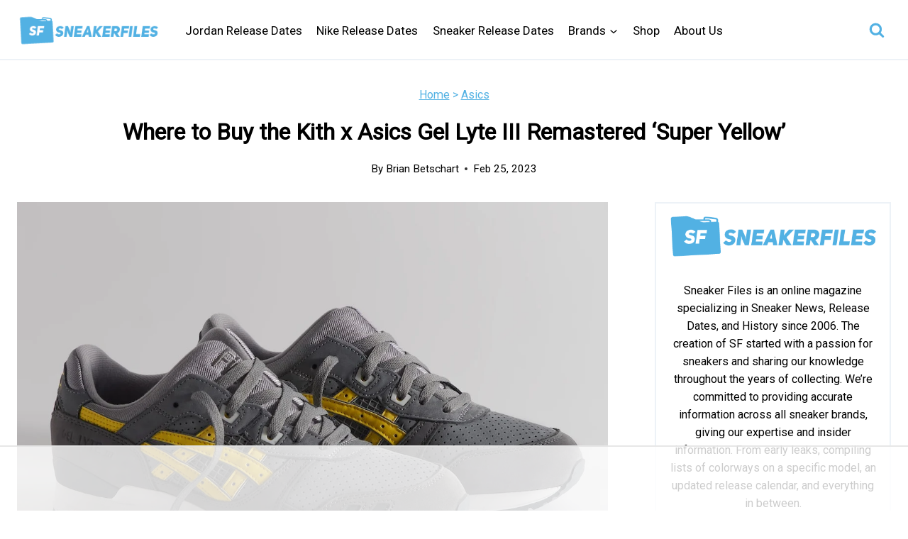

--- FILE ---
content_type: text/html
request_url: https://api.intentiq.com/profiles_engine/ProfilesEngineServlet?at=39&mi=10&dpi=936734067&pt=17&dpn=1&iiqidtype=2&iiqpcid=b8a87022-a8cc-4351-8e46-ccdced8e4c53&iiqpciddate=1768454130150&pcid=ce5bba45-5924-4269-bcc6-7d862d054c95&idtype=3&gdpr=0&japs=false&jaesc=0&jafc=0&jaensc=0&jsver=0.33&testGroup=A&source=pbjs&ABTestingConfigurationSource=group&abtg=A&vrref=https%3A%2F%2Fwww.sneakerfiles.com
body_size: 53
content:
{"abPercentage":97,"adt":1,"ct":2,"isOptedOut":false,"data":{"eids":[]},"dbsaved":"false","ls":true,"cttl":86400000,"abTestUuid":"g_01bfc529-3f9d-4e7c-a22d-5a8006c13020","tc":9,"sid":-681242265}

--- FILE ---
content_type: text/html; charset=utf-8
request_url: https://www.google.com/recaptcha/api2/aframe
body_size: 270
content:
<!DOCTYPE HTML><html><head><meta http-equiv="content-type" content="text/html; charset=UTF-8"></head><body><script nonce="fEHkIUp7RPVB3k9kTMShLw">/** Anti-fraud and anti-abuse applications only. See google.com/recaptcha */ try{var clients={'sodar':'https://pagead2.googlesyndication.com/pagead/sodar?'};window.addEventListener("message",function(a){try{if(a.source===window.parent){var b=JSON.parse(a.data);var c=clients[b['id']];if(c){var d=document.createElement('img');d.src=c+b['params']+'&rc='+(localStorage.getItem("rc::a")?sessionStorage.getItem("rc::b"):"");window.document.body.appendChild(d);sessionStorage.setItem("rc::e",parseInt(sessionStorage.getItem("rc::e")||0)+1);localStorage.setItem("rc::h",'1768454141392');}}}catch(b){}});window.parent.postMessage("_grecaptcha_ready", "*");}catch(b){}</script></body></html>

--- FILE ---
content_type: text/plain
request_url: https://rtb.openx.net/openrtbb/prebidjs
body_size: -227
content:
{"id":"a8d339d4-57f6-4eea-867f-837403d2eaac","nbr":0}

--- FILE ---
content_type: text/plain
request_url: https://rtb.openx.net/openrtbb/prebidjs
body_size: -227
content:
{"id":"ed46d9c4-365f-4244-b406-7c9d8016bcce","nbr":0}

--- FILE ---
content_type: text/plain
request_url: https://rtb.openx.net/openrtbb/prebidjs
body_size: -227
content:
{"id":"e4a0a673-efe3-4545-9836-44dc03322e9a","nbr":0}

--- FILE ---
content_type: text/plain
request_url: https://rtb.openx.net/openrtbb/prebidjs
body_size: -227
content:
{"id":"e4031ac1-9e46-4880-aa4e-5dbb472be0a0","nbr":0}

--- FILE ---
content_type: text/plain
request_url: https://rtb.openx.net/openrtbb/prebidjs
body_size: -227
content:
{"id":"98d754b8-616b-47b6-8b6f-bde15793a414","nbr":0}

--- FILE ---
content_type: text/plain; charset=utf-8
request_url: https://ads.adthrive.com/http-api/cv2
body_size: 4291
content:
{"om":["024g8g3j","06p643vp","0b0m8l4f","0nkew1d9","0sm4lr19","1","10011/7c4e417c23ab5a5c1377558d6e8ba25b","10310289136970_593674671","10ua7afe","11142692","11509227","1185:1610326628","11896988","11999803","12010080","12010084","12010088","12123650","12142259","12219633","124843_8","124844_19","124848_7","124853_7","12623746","12gfb8kp","1453468","1610326728","17_24765483","1832l91i","1cmuj15l","1kpjxj5u","1m7ow47i","1n7ce9xi","1oawpqmi","1p4k6hot","202d4qe7","206_487951","206_501420","2132:45500596","2249:672917669","2249:694710256","2307:2zz883h7","2307:3mxedu9e","2307:3o9hdib5","2307:4ghpg1az","2307:7hnew4tc","2307:7uqs49qv","2307:88o5ox1x","2307:9camwlap","2307:a7w365s6","2307:cqant14y","2307:cuudl2xr","2307:ddr52z0n","2307:ekv63n6v","2307:fqeh4hao","2307:g749lgab","2307:hbev5lgg","2307:hi8yer5p","2307:i2aglcoy","2307:jaz5omfl","2307:ovzu1bco","2307:pv0aga9x","2307:ralux098","2307:v958nz4c","2307:v9nj2zmr","2307:x40ta9u0","2307:xc88kxs9","2307:y6mvqh9c","2307:z2zvrgyz","2307:z8hcebyi","2307:zlulb9sp","2307:zpxg6xq0","23786238","23786257","2409_25495_176_CR52092919","2409_25495_176_CR52092920","2409_25495_176_CR52092921","2409_25495_176_CR52092923","2409_25495_176_CR52092956","2409_25495_176_CR52092957","2409_25495_176_CR52092959","2409_25495_176_CR52150651","2409_25495_176_CR52153848","2409_25495_176_CR52153849","2409_25495_176_CR52175340","2409_25495_176_CR52178315","2409_25495_176_CR52178316","2409_25495_176_CR52186411","2409_25495_176_CR52188001","245841736","246638573","24vynz9s","25048614","25_53v6aquw","25_pz8lwofu","25_yi6qlg3p","262594","2676:85807320","26990879","2715_9888_262592","2715_9888_549423","2760:176_CR52092920","2760:176_CR52092923","2760:176_CR52092954","2760:176_CR52092956","2760:176_CR52092957","2760:176_CR52092958","2760:176_CR52092959","2760:176_CR52150651","2760:176_CR52153848","2760:176_CR52153849","2760:176_CR52175340","2760:176_CR52178314","2760:176_CR52186411","2760:176_CR52186412","2760:176_CR52188001","2760:176_CR52190519","27s3hbtl","29414696","2jjp1phz","2mokbgft","2y5a5qhb","2y8cdpp5","2zz883h7","306_24765461","306_24765466","306_24765477","306_24765483","306_82972-543668-2632418","306_82972-543668-2632428","308_125204_11","318297709","32288936","32j56hnc","3335_25247_700109379","3335_25247_700109389","33419204","33419345","33604310","33604871","33605023","34534170","3490:CR52092919","3490:CR52092920","3490:CR52092921","3490:CR52092922","3490:CR52092923","3490:CR52092954","3490:CR52153849","3490:CR52175339","3490:CR52178315","3490:CR52178316","3490:CR52186411","3490:CR52186412","3490:CR52212688","34eys5wu","3658_15038_ixja8zp1","3658_15078_9camwlap","3658_16671_T26265953","3658_22079_y6mvqh9c","3658_26587_2zz883h7","3658_78719_024g8g3j","3702_139777_24765456","3702_139777_24765460","3702_139777_24765461","3702_139777_24765466","3702_139777_24765468","3702_139777_24765471","3702_139777_24765476","3702_139777_24765477","3702_139777_24765481","3702_139777_24765483","3702_139777_24765484","37cerfai","381513943572","39844115","3LMBEkP-wis","3e6cbb9d","3o6augn1","3o9hdib5","3q49ttf8","409_192565","409_216324","409_216326","409_216402","409_216407","409_216408","409_216496","409_216506","409_220336","409_220364","409_225983","409_225990","409_226322","409_226332","409_227223","409_227224","409_227226","409_227230","409_227255","409_227257","409_228064","409_228065","409_228067","409_228069","409_228070","409_228348","409_228358","409_230713","409_230714","409_230717","409_231797","41978591","42604842","439246469228","44629254","458901553568","47370268","47869802","481703827","485027845327","49064328","4aqwokyz","4ghpg1az","4okgdwe2","4qxmmgd2","4uf6me8k","501_76_9a469f3e-959b-42df-8f85-09e28a455879","51372410","514819301","521168","52144948","521_425_203508","521_425_203509","521_425_203518","521_425_203536","521_425_203542","521_425_203702","521_425_203865","521_425_203871","521_425_203879","521_425_203884","521_425_203909","521_425_203930","521_425_203938","521_425_203952","521_425_203956","521_425_203975","53v6aquw","54044550","54779847","549423","549634","55090564","5510:1cmuj15l","5510:5ykyndnm","5510:cymho2zs","5510:e2qeeuc5","5510:kecbwzbd","55116643","5563_66529_OAIP.1a822c5c9d55f8c9ff283b44f36f01c3","5563_66529_OAIP.1c76eaab97db85bd36938f82604fa570","5563_66529_OAIP.4d6d464aff0c47f3610f6841bcebd7f0","55726028","55726194","557_409_216366","557_409_216386","557_409_220149","557_409_220332","557_409_220333","557_409_220336","557_409_220343","557_409_220344","557_409_220353","557_409_220354","557_409_223589","557_409_223599","557_409_228055","557_409_228349","557_409_228363","557_409_230714","558_93_be4hm1i2","5626560653","56341213","56635908","57149971","5726594343","5ia3jbdy","5rd4wk9i","60360546","60504531","60618611","60618847","60652997","60825627","61085224","61102880","61210719","61916225","61932920","61932925","61932933","61932957","62187798","6226505231","6226505239","6226522289","62541139","627225143","627227759","627309156","627309159","62764941","62788041","628444259","628444349","628444433","628444439","628456307","628456310","628456382","628456403","628622163","628622169","628622172","628622178","628622247","628622250","628683371","628687043","628687157","628687460","628687463","628803013","628841673","629007394","629009180","629167998","629168001","629168010","629168565","629171196","629171202","62946748","62980385","62981075","62981392","62981822","636910768489","651637461","659216891404","659713728691","680597458938","680_99480_700109391","680_99480_700109393","683692339","683730753","683738007","683738706","684137347","684492634","684493019","688070999","694906156","695879895","695879908","695879922","696314600","696332890","697448680","699812857","699813340","699824707","6wbm92qr","700109389","702397981","702423494","702759441","703943422","705415296","71aegw5s","7354_138543_85445224","7354_138543_85807305","7354_138543_85807308","7354_138543_85809016","7354_138543_85809050","7414_121891_5794343","7732580","792401017416","794di3me","7969_149355_45327622","7a0tg1yi","7cmeqmw8","7fc6xgyo","7g3m152i","7h5ymc3x","7hnew4tc","8152859","8152879","8341_230731_579199547309811353","8341_230731_588969843258627169","8341_230731_589318202881681006","8341_592839_584211364746038782","85152773","85445183","85445211","85807320","85807326","85809016","85809046","85809052","86509229","86621380","88o5ox1x","8ct84053","8fdfc014","8orkh93v","8ptlop6y","8s8c5dlv","8w4klwi4","9057/0328842c8f1d017570ede5c97267f40d","9057/211d1f0fa71d1a58cabee51f2180e38f","9057/37a3ff30354283181bfb9fb2ec2f8f75","90_12623748","9camwlap","9rvsrrn1","9sszv7xh","9uqo4ixz","a0oxacu8","a4nw4c6t","a566o9hb","a7w365s6","ajg9cucv","ascierwp","aufibw45","b3sqze11","be4hm1i2","bj4kmsd6","bmp4lbzm","bn278v80","bqc0ppkj","bvvoyc72","bw5u85ie","cqant14y","cr-9cqtwg2w2brhx5","cr-aawz1h7subwj","cr-aawz1h8qubwj","cr-h6q46o706lrgv2","cr-k1raq3v1uatj","cr-lg354l2uvergv2","cv2huqwc","cy298mho2zs","cymho2zs","daw00eve","ddr52z0n","df3ay4lc","duxvs448","e2qeeuc5","e4h05dx3","eb9vjo1r","ej5m2l5p","ekv63n6v","extremereach_creative_76559239","faia6gj7","fcn2zae1","fdei8k7h","fmmrtnw7","fvozdz0n","g749lgab","g88ob0qg","gb15fest","ge4000vb","gjwam5dw","gluuphph","h4x8d2p8","hf9ak5dg","hgrz3ggo","hi2988yer5p","hi8yer5p","hiz3ahze","hqz7anxg","hzonbdnu","i2aglcoy","i90isgt0","it298aqmlds","itmaz0g4","j45j2243","j4wtrm2z","jd035jgw","jwavavoo","k7m5rlmb","k9jhrswd","kecbwzbd","kk5768bd","klqiditz","kpia35q1","krc8f43i","kz8629zd","l3n14zqf","l9l53i71","lc1wx7d6","livo1etn","llejctn7","mmr74uc4","mne39gsk","mtsc0nih","n3egwnq7","n97gfqzi","nrlkfmof","nrs1hc5n","nv0uqrqm","o5xj653n","offogevi","ou8gxy4u","ovzu1bco","oz31jrd0","pilv78fi","pkydekxi","pm9dmfkk","po1pucm2","pzgd3hum","q2ekj70j","qqvgscdx","qxyyieje","r5exk807","ralux098","ri6lq5cf","rppwgh8f","rqjox9xh","s4s41bit","sbch20od","sk4ge5lf","t4zab46q","t5kb9pme","t8856rml","ti0s3bz3","uf7vbcrs","ujqkqtnh","usle8ijx","uy87h4kt","v9nj2zmr","ven7pu1c","veuwcd3t","vk7simkb","vryqdtb1","w1ws81sy","wad8wu7g","wgs30pcg","wk7ju0s9","wtlpbid4","wvye2xa9","wxfnrapl","x40ta9u0","x9yz5t0i","xgzzblzl","xnx5isri","y141rtv6","y6mvqh9c","yi6qlg3p","ykt9wh3r","yl0m4qvg","z2zvrgyz","zpxg6xq0","zre6tl38","zsviwgi5","zw6jpag6","zxdtsljv","7979132","7979135"],"pmp":[],"adomains":["1md.org","a4g.com","about.bugmd.com","acelauncher.com","adameve.com","adelion.com","adp3.net","advenuedsp.com","aibidauction.com","aibidsrv.com","akusoli.com","allofmpls.org","arkeero.net","ato.mx","avazutracking.net","avid-ad-server.com","avid-adserver.com","avidadserver.com","aztracking.net","bc-sys.com","bcc-ads.com","bidderrtb.com","bidscube.com","bizzclick.com","bkserving.com","bksn.se","brightmountainads.com","bucksense.io","bugmd.com","ca.iqos.com","capitaloneshopping.com","cdn.dsptr.com","clarifion.com","clean.peebuster.com","cotosen.com","cs.money","cwkuki.com","dallasnews.com","dcntr-ads.com","decenterads.com","derila-ergo.com","dhgate.com","dhs.gov","digitaladsystems.com","displate.com","doyour.bid","dspbox.io","envisionx.co","ezmob.com","fla-keys.com","fmlabsonline.com","g123.jp","g2trk.com","gadgetslaboratory.com","gadmobe.com","getbugmd.com","goodtoknowthis.com","gov.il","grosvenorcasinos.com","guard.io","hero-wars.com","holts.com","howto5.io","http://bookstofilm.com/","http://countingmypennies.com/","http://fabpop.net/","http://folkaly.com/","http://gameswaka.com/","http://gowdr.com/","http://gratefulfinance.com/","http://outliermodel.com/","http://profitor.com/","http://tenfactorialrocks.com/","http://vovviral.com/","https://instantbuzz.net/","https://www.royalcaribbean.com/","ice.gov","imprdom.com","justanswer.com","liverrenew.com","longhornsnuff.com","lovehoney.com","lowerjointpain.com","lymphsystemsupport.com","meccabingo.com","media-servers.net","medimops.de","miniretornaveis.com","mobuppsrtb.com","motionspots.com","mygrizzly.com","myiq.com","myrocky.ca","national-lottery.co.uk","nbliver360.com","ndc.ajillionmax.com","nibblr-ai.com","niutux.com","nordicspirit.co.uk","notify.nuviad.com","notify.oxonux.com","own-imp.vrtzads.com","paperela.com","parasiterelief.com","peta.org","pfm.ninja","pixel.metanetwork.mobi","pixel.valo.ai","plannedparenthood.org","plf1.net","plt7.com","pltfrm.click","printwithwave.co","privacymodeweb.com","rangeusa.com","readywind.com","reklambids.com","ri.psdwc.com","royalcaribbean.com","royalcaribbean.com.au","rtb-adeclipse.io","rtb-direct.com","rtb.adx1.com","rtb.kds.media","rtb.reklambid.com","rtb.reklamdsp.com","rtb.rklmstr.com","rtbadtrading.com","rtbsbengine.com","rtbtradein.com","saba.com.mx","safevirus.info","securevid.co","seedtag.com","servedby.revive-adserver.net","shift.com","simple.life","smrt-view.com","swissklip.com","taboola.com","tel-aviv.gov.il","temu.com","theoceanac.com","track-bid.com","trackingintegral.com","trading-rtbg.com","trkbid.com","truthfinder.com","unoadsrv.com","usconcealedcarry.com","uuidksinc.net","vabilitytech.com","vashoot.com","vegogarden.com","viewtemplates.com","votervoice.net","vuse.com","waardex.com","wapstart.ru","wdc.go2trk.com","weareplannedparenthood.org","webtradingspot.com","www.royalcaribbean.com","xapads.com","xiaflex.com","yourchamilia.com"]}

--- FILE ---
content_type: text/plain
request_url: https://rtb.openx.net/openrtbb/prebidjs
body_size: -227
content:
{"id":"effc0c2e-1b02-4469-a090-f6eafc42055e","nbr":0}

--- FILE ---
content_type: text/plain
request_url: https://rtb.openx.net/openrtbb/prebidjs
body_size: -227
content:
{"id":"0626d11c-5e20-44b0-bf8b-3f5d09866ce5","nbr":0}

--- FILE ---
content_type: text/plain
request_url: https://rtb.openx.net/openrtbb/prebidjs
body_size: -227
content:
{"id":"ded3a46a-f883-44e2-8c21-1b10dec6d204","nbr":0}

--- FILE ---
content_type: text/plain; charset=UTF-8
request_url: https://at.teads.tv/fpc?analytics_tag_id=PUB_17002&tfpvi=&gdpr_consent=&gdpr_status=22&gdpr_reason=220&ccpa_consent=&sv=prebid-v1
body_size: 56
content:
YTQ3MDc2NmMtMWVhYi00OTE4LWIyZmQtYzgxYTU0NmJiNTc1Iy02LTU=

--- FILE ---
content_type: text/plain
request_url: https://rtb.openx.net/openrtbb/prebidjs
body_size: -85
content:
{"id":"06d6d2ca-9eb0-4c2b-a36a-60b873af50f5","nbr":0}

--- FILE ---
content_type: text/plain
request_url: https://rtb.openx.net/openrtbb/prebidjs
body_size: -227
content:
{"id":"0ee75c2c-7e6e-475d-8d0c-4ed10b10b173","nbr":0}

--- FILE ---
content_type: text/plain
request_url: https://rtb.openx.net/openrtbb/prebidjs
body_size: -227
content:
{"id":"6571b15b-5d37-4aaa-bb5a-3eaf5be46ccf","nbr":0}